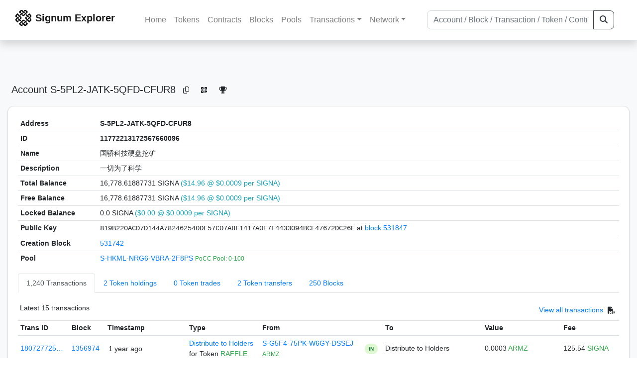

--- FILE ---
content_type: text/html; charset=utf-8
request_url: https://explorer.signum.network/address/11772213172567660096
body_size: 8116
content:


<!doctype html>
<html lang="en">

<head>
  <meta charset="utf-8">
  <meta name="viewport" content="width=device-width, initial-scale=1, maximum-scale=1, shrink-to-fit=no">
  <meta name="keywords" content="sustainable, blockchain, crypto, minable, HDD, greencoin, singa, SIGNA">
  <meta property="og:title" content="Signum Explorer - Smart. Secure. Sustainable.">
  <meta name="twitter:title" content="Signum Explorer - Smart. Secure. Sustainable.">
  <meta property="og:image" content="https://signum.network/assets/img/seo/Signum_blue.png">
  <meta property="og:description" content="
S-5PL2-JATK-5QFD-CFUR8
国骄科技硬盘挖矿
">
  <meta name="description"
    content="The easiest and most trusted Signum transaction search engine and blockchain explorer.">
  <title>Signum Explorer  - Account S-5PL2-JATK-5QFD-CFUR8</title>
  <link href="/static/favicon.png" rel="icon">
  <link rel="stylesheet" href="https://cdn.jsdelivr.net/npm/bootstrap@4.6.2/dist/css/bootstrap.min.css" integrity="sha384-xOolHFLEh07PJGoPkLv1IbcEPTNtaed2xpHsD9ESMhqIYd0nLMwNLD69Npy4HI+N" crossorigin="anonymous">
  <link rel="stylesheet" href="/static/css/style.css?v=h">
  <link rel="stylesheet" type="text/css" href="/static/fontawesome-free-6.5.2-web/css/all.min.css" />
</head>
<body>
  
  <div class="wrapper">
    
      <header>
        <nav class="navbar navbar-expand-lg navbar-light fixed-top border-bottom shadow mb-3">
          <div class="container" style="max-width: 1400px !important;">
          <a class="mb-2" href="/"><img alt="LOGO" src="/static/logo.svg" height="32px"></a>
          <a class="p-2" href="/">
          
            <span class="navbar-brand my-0 mr-auto mb-2 font-weight-bold">Signum Explorer</span><br />
          
            
          </a>
          <button class="navbar-toggler" type="button" data-toggle="collapse" data-target="#navbarsMenu"
            aria-controls="navbarsMenu" aria-expanded="false" aria-label="Toggle navigation">
            <span class="navbar-toggler-icon"></span>
          </button>
          <div class="collapse navbar-collapse justify-content-md-center pl-4" id="navbarsMenu">
            <ul class="navbar-nav">
              <li class="nav-item">
                <a class="nav-link" href="/">Home</a>
              </li>
              <li class="nav-item">
                <a class="nav-link" href="/assets/">Tokens</a>
              </li>
              <li class="nav-item">
                <a class="nav-link" href="/ats/">Contracts</a>
              </li>
              <li class="nav-item">
                <a class="nav-link" href="/blocks/">Blocks</a>
              </li>
              <li class="nav-item">
                <a class="nav-link" href="/pools/">Pools</a>
              </li>
              <li class="nav-item dropdown">
                <a class="nav-link dropdown-toggle" href="#" id="transactions-nav" data-toggle="dropdown"
                  aria-haspopup="true" aria-expanded="false">Transactions</a>
                <div class="dropdown-menu" aria-labelledby="transactions-nav">
                  <a class="dropdown-item" href="/txsPending/">Pending Transactions</a>
                  <a class="dropdown-item" href="/txs/">Confirmed Transactions</a>
                  <a class="dropdown-item" href="/sub/">Auto-Payments</a>
                  <a class="dropdown-item" href="/alias/">Aliases</a>
                </div>
              </li>
              <li class="nav-item dropdown">
                <a class="nav-link dropdown-toggle" href="#" id="peers-nav" data-toggle="dropdown" aria-haspopup="true"
                  aria-expanded="false">Network</a>
                <div class="dropdown-menu" aria-labelledby="peers-nav">
                  <a class="dropdown-item" href="/accounts/">Top Accounts</a>
                  <a class="dropdown-item" href="/peers/">Nodes List</a>
                  <a class="dropdown-item" href="/peers-charts/">Nodes Distribution</a>
                </div>
              </li>
            </ul>
          </div>
          
          <form class="form-inline my-2 my-lg-0 input-group col-lg-4" action="/search/">
            <input class="form-control" type="text" name="q"
              placeholder="Account / Block / Transaction / Token / Contract" title="Fill to search" aria-label="Search">
            <div class="input-group-append">
              <button class="btn btn-outline-dark my-sm-0" type="submit" name="submit" value="Search"><i
                  class="fas fa-search"></i></button>
            </div>
          </form>
          
          </div>
        </nav>
      </header>
      <main role="main">
        <div class="container">
          <div class="text-center mb-5">
          </div>
          
          
  <!-- QRModal -->
  <div class="modal fade" id="QRModal" tabindex="-1" role="dialog" aria-labelledby="QRModalLabel" aria-hidden="true">
    <div class="modal-dialog modal-sm" role="document">
      <div class="modal-content">
        <div class="modal-header">
          <h5 class="modal-title text-break small" id="QRModalLabel">S-5PL2-JATK-5QFD-CFUR8</h5>
          <button type="button" class="close" data-dismiss="modal" aria-label="Close">
            <span aria-hidden="true">&times;</span>
          </button>
        </div>
        <div class="modal-body text-center">
          <div id="qr_code" title="S-S-5PL2-JATK-5QFD-CFUR8"></div>
        </div>
      </div>
    </div>
  </div>

  <h5 class="p-2">Account<br class="d-md-none" /> S-5PL2-JATK-5QFD-CFUR8
    <a class="btn btn-sm btn-icon btn-light rounded-circle copy-btn" href="#" data-clipboard-text="S-5PL2-JATK-5QFD-CFUR8"><i class="far fa-copy"></i></a>
    <a class="btn btn-sm btn-icon btn-light rounded-circle" href="#" data-toggle="modal" data-target="#QRModal" title="Click to view QR Code"><i class="fa fa-qrcode"></i></a>
    <a class="btn btn-sm btn-icon btn-light rounded-circle copy-btn" title="Click to view SignaRank" href="https://signarank.club/address/11772213172567660096" target="_blank"><i class="fa fa-trophy"></i></a>
  </h5>

  <div class="card-deck mb-3">
    <div class="card mb-4 shadow-sm">
      <div class="card-body">

        <div class="table-responsive">
          <table class="table small table-sm">
            <tbody>
            <tr>
              <th>Address</th>
              <th>S-5PL2-JATK-5QFD-CFUR8
                
              </th>
              </tr>
            <tr>
              <th style="width: 160px;">ID</th>
              <th>11772213172567660096</th>
            </tr>
            
            <tr>
              <th>Name</th>
              <td style="word-wrap: break-word; max-width: 250px">国骄科技硬盘挖矿</td>
            </tr>
            
            
            <tr>
              <th style="vertical-align: top;">Description</th>
              <td name="src44field" style="word-wrap: break-word; max-width: 250px">一切为了科学</td>
            </tr>
            
            <tr>
              <th>Total Balance</th>
              <td>
                16,778.61887731 SIGNA<br class="d-md-none" />
                <span class="text-info">($14.96 @ $0.0009 per SIGNA)</span>
              </td>
            </tr>
            <tr>
              <th>Free Balance</th>
              <td>
                16,778.61887731 SIGNA<br class="d-md-none" />
                <span class="text-info">($14.96 @ $0.0009 per SIGNA)</span>
              </td>
            </tr>
            <tr>
              <th>Locked Balance</th>
              <td>
                0.0 SIGNA<br class="d-md-none" />
                <span class="text-info">($0.00 @ $0.0009 per SIGNA)</span>
              </td>
            </tr>
            
            
            <tr>
              <th>Public Key</th>
              <td style="word-wrap: break-word; max-width: 250px">
                
                  <span class="text-monospace">819B220ACD7D144A782462540DF57C07A8F1417A0E7F4433094BCE47672DC26E</span>
                  <br class="d-md-none" />
                  at <a href="/block/531847">block 531847</a>
                
              </td>
            </tr>
            
            <tr>
              <th>Creation Block</th>
              <td><a href="/block/531742">531742</a></td>
            </tr>
            
            <tr>
              <th>Pool</th>
              <td>
                
                  


  <a href="/address/888561138747819634">
    S-HKML-NRG6-VBRA-2F8PS
  </a>


  <br class="d-md-none" />

<small>
  
    <span class="text-success" title="PoCC Pool: 0-100">PoCC Pool: 0-100</span>
  
</small>

                
              </td>
            </tr>
            
            </tbody>
          </table>

          <nav>
            <div class="nav nav-tabs small" id="nav-tab" role="tablist">
              <a class="nav-item nav-link active" id="nav-transactions-tab" data-toggle="tab" href="#nav-transactions" role="tab" aria-controls="nav-transactions" aria-selected="true">1,240 Transactions</a>
              <a class="nav-item nav-link" id="nav-asset-hold-tab" data-toggle="tab" href="#nav-asset-hold" role="tab" aria-controls="nav-asset-hold" aria-selected="false">2 Token holdings</a>
              <a class="nav-item nav-link" id="nav-asset-trades-tab" data-toggle="tab" href="#nav-asset-trades" role="tab" aria-controls="nav-asset-trades" aria-selected="false">0 Token trades</a>
              <a class="nav-item nav-link" id="nav-asset-transfer-tab" data-toggle="tab" href="#nav-asset-transfer" role="tab" aria-controls="nav-asset-transfer" aria-selected="false">2 Token transfers</a>
              
              <a class="nav-item nav-link" id="nav-blocks-tab" data-toggle="tab" href="#nav-blocks" role="tab" aria-controls="nav-blocks" aria-selected="false">250 Blocks</a>
              
              
              
              
              
            </div>
          </nav>
          <div class="tab-content" id="nav-tabContent">
            <div class="tab-pane fade show active" id="nav-transactions" role="tabpanel" aria-labelledby="nav-transactions-tab">
              
                <p style="margin-top: 10px">
                  <div class="float-left small p-1">Latest 15 transactions</div>
                  <div class="float-right  small p-1">
                    <a href="/txs/?a=11772213172567660096">View all transactions</a>
                    <a class="btn btn-sm btn-icon btn-soft-secondary rounded-circle copy-btn px-1" title="Download the latest 2k txs" href="/csv/11772213172567660096"><i class="fas fa-file-csv"></i></a>
                  </div>
                </p>
                


<div class="table-responsive">
  <table class="table table-hover small table-sm">
    
    <thead>
    <tr>
      <th scope="col">Trans ID</th>
      <th scope="col">Block</th>
      <th scope="col">Timestamp</th>
      <th scope="col">Type</th>
      <th scope="col">From</th>
      <th scope="col"></th>
      <th scope="col">To</th>
      <th scope="col">Value</th>
      <th scope="col">Fee</th>
    </tr>
    </thead>
    <tbody>
    
      <tr>
        <td><a href="/tx/18072772562047679131">180727725…</a></td>
        <td class=" "><a href="/block/1356974">1356974</a></td>
        <td><div class="truncate">1 year ago</div></td>
        <td class="text-nowrap">
          
            <span><a href="/distribution/?a=18072772562047679131">Distribute to Holders</a></span>
            <br>
            <span>for Token </span>
            <span class="text-success">  RAFFLE</span>
          
          
          
        </td>
        <td class="text-nowrap">
          


  <a href="/address/13272979090812898722">
    S-G5F4-75PK-W6GY-DSSEJ
  </a>


  <br>

<small>
  
    <span class="text-success" title="ARMZ">ARMZ</span>
  
</small>

        </td>
        <td>
          
            
              <span class="text-center font-weight-bold rounded-pill" style="background-color: rgb(222, 249, 210)!important; color: rgb(35, 118, 64); line-height: 1.6; font-size: .61rem; width: 100%!important; display: inline-block; padding: .2rem .5rem;">
                IN</span>
            
          
        </td>
        <td class="text-nowrap">
          
            Distribute to Holders
          
        </td>
          <td class="text-nowrap">
            
                      
            
            
              <span>0.0003</span>
              <span class="text-success"> ARMZ </span><br>
            
          </td>
        <td class="text-nowrap">
          <span>125.54</span>
          <span class="text-success"> SIGNA </span>
        </td>
      </tr>
     
    
      <tr>
        <td><a href="/tx/17973381801512125903">179733818…</a></td>
        <td class=" "><a href="/block/1005560">1005560</a></td>
        <td><div class="truncate">3 years, 8 months ago</div></td>
        <td class="text-nowrap">
          
            <span> MultiOut Payment</span>
          
          
          
        </td>
        <td class="text-nowrap">
          


  <a href="/address/8849263809642478746">
    S-DH6U-KLNR-2RS4-98RMP
  </a>


  <br>

<small>
  
    <span class="text-success" title="Free Token Wallet Give Away 1">Free Token Wallet Give Away 1</span>
  
</small>

        </td>
        <td>
          
            
              <span class="text-center font-weight-bold rounded-pill" style="background-color: rgb(222, 249, 210)!important; color: rgb(35, 118, 64); line-height: 1.6; font-size: .61rem; width: 100%!important; display: inline-block; padding: .2rem .5rem;">
                IN</span>
            
          
        </td>
        <td class="text-nowrap">
          
            



  
    <a href="/tx/17973381801512125903" class="text-info">
      multiple recipients
    </a>
    <br>
    <small><span class="text-black-50">see transaction details</span></small>
  


          
        </td>
          <td class="text-nowrap">
                    
              <span>0.00000439</span>
              <span class="text-success"> SIGNA </span><br>
            
                      
            
            
          </td>
        <td class="text-nowrap">
          <span>0.0735</span>
          <span class="text-success"> SIGNA </span>
        </td>
      </tr>
     
    
      <tr>
        <td><a href="/tx/13991584395925300401">139915843…</a></td>
        <td class=" "><a href="/block/777679">777679</a></td>
        <td><div class="truncate">5 years, 5 months ago</div></td>
        <td class="text-nowrap">
          
            <span> MultiOut Payment</span>
          
          
          
        </td>
        <td class="text-nowrap">
          


  <a href="/address/888561138747819634">
    S-HKML-NRG6-VBRA-2F8PS
  </a>


  <br>

<small>
  
    <span class="text-success" title="PoCC Pool: 0-100">PoCC Pool: 0-100</span>
  
</small>

        </td>
        <td>
          
            
              <span class="text-center font-weight-bold rounded-pill" style="background-color: rgb(222, 249, 210)!important; color: rgb(35, 118, 64); line-height: 1.6; font-size: .61rem; width: 100%!important; display: inline-block; padding: .2rem .5rem;">
                IN</span>
            
          
        </td>
        <td class="text-nowrap">
          
            



  
    <a href="/tx/13991584395925300401" class="text-info">
      multiple recipients
    </a>
    <br>
    <small><span class="text-black-50">see transaction details</span></small>
  


          
        </td>
          <td class="text-nowrap">
                    
              <span>101.19849674</span>
              <span class="text-success"> SIGNA </span><br>
            
                      
            
            
          </td>
        <td class="text-nowrap">
          <span>0.1</span>
          <span class="text-success"> SIGNA </span>
        </td>
      </tr>
     
    
      <tr>
        <td><a href="/tx/4854056302906168485">485405630…</a></td>
        <td class=" "><a href="/block/776872">776872</a></td>
        <td><div class="truncate">5 years, 5 months ago</div></td>
        <td class="text-nowrap">
          
            <span> MultiOut Payment</span>
          
          
          
        </td>
        <td class="text-nowrap">
          


  <a href="/address/888561138747819634">
    S-HKML-NRG6-VBRA-2F8PS
  </a>


  <br>

<small>
  
    <span class="text-success" title="PoCC Pool: 0-100">PoCC Pool: 0-100</span>
  
</small>

        </td>
        <td>
          
            
              <span class="text-center font-weight-bold rounded-pill" style="background-color: rgb(222, 249, 210)!important; color: rgb(35, 118, 64); line-height: 1.6; font-size: .61rem; width: 100%!important; display: inline-block; padding: .2rem .5rem;">
                IN</span>
            
          
        </td>
        <td class="text-nowrap">
          
            



  
    <a href="/tx/4854056302906168485" class="text-info">
      multiple recipients
    </a>
    <br>
    <small><span class="text-black-50">see transaction details</span></small>
  


          
        </td>
          <td class="text-nowrap">
                    
              <span>109.01676908</span>
              <span class="text-success"> SIGNA </span><br>
            
                      
            
            
          </td>
        <td class="text-nowrap">
          <span>0.1</span>
          <span class="text-success"> SIGNA </span>
        </td>
      </tr>
     
    
      <tr>
        <td><a href="/tx/14391390325175717466">143913903…</a></td>
        <td class=" "><a href="/block/776589">776589</a></td>
        <td><div class="truncate">5 years, 5 months ago</div></td>
        <td class="text-nowrap">
          
            <span> MultiOut Payment</span>
          
          
          
        </td>
        <td class="text-nowrap">
          


  <a href="/address/888561138747819634">
    S-HKML-NRG6-VBRA-2F8PS
  </a>


  <br>

<small>
  
    <span class="text-success" title="PoCC Pool: 0-100">PoCC Pool: 0-100</span>
  
</small>

        </td>
        <td>
          
            
              <span class="text-center font-weight-bold rounded-pill" style="background-color: rgb(222, 249, 210)!important; color: rgb(35, 118, 64); line-height: 1.6; font-size: .61rem; width: 100%!important; display: inline-block; padding: .2rem .5rem;">
                IN</span>
            
          
        </td>
        <td class="text-nowrap">
          
            



  
    <a href="/tx/14391390325175717466" class="text-info">
      multiple recipients
    </a>
    <br>
    <small><span class="text-black-50">see transaction details</span></small>
  


          
        </td>
          <td class="text-nowrap">
                    
              <span>102.36773241</span>
              <span class="text-success"> SIGNA </span><br>
            
                      
            
            
          </td>
        <td class="text-nowrap">
          <span>0.1</span>
          <span class="text-success"> SIGNA </span>
        </td>
      </tr>
     
    
      <tr>
        <td><a href="/tx/13031097396085964076">130310973…</a></td>
        <td class=" "><a href="/block/775723">775723</a></td>
        <td><div class="truncate">5 years, 5 months ago</div></td>
        <td class="text-nowrap">
          
            <span> Arbitrary Message</span>
          
          
          <br>
          <small><span class="text-black-50" data-toggle="modal" data-placement="left" data-target="#QRModal" title="" data-original-title="
            
              🚨
Dear Miner,

maybe you haven&#x27;t noticed yet, but on June, 21, 2020 Burst applied a hard fork to improve the protocol.🚀 
Although, the PoCC announced that they will shut down their pools due to their retirement on Burst activities (see https://discordapp.com/channels/339689795427106817/343117969817075713/726381877488779345), you are still mining on their pool. 
The PoCC is openly asking miners to switch pools and we are here emphasizing it. 
Actually, you are even losing around 50% of what you should get. 
In your very own interest you might want to change to another pool, e.g. 

- https://bmf100pool.burstcoin.ro
- https://0-100pool.burstcoin.ro/
- https://pool.burstcoin.ro/

In case of doubts, just ping us on discord (https://discord.gg/MkJ2JSp)

⛏Happy Mining⛏
            ">Has Message</span></small>
          
          
        </td>
        <td class="text-nowrap">
          


  <a href="/address/16107620026796983538">
    S-9K9L-4CB5-88Y5-F5G4Z
  </a>


  <br>

<small>
  
    <span class="text-success" title="ohager">ohager</span>
  
</small>

        </td>
        <td>
          
            
          
        </td>
        <td class="text-nowrap">
          
            



  


  S-5PL2-JATK-5QFD-CFUR8


  <br>

<small>
  
    <span class="text-success" title="国骄科技硬盘挖矿">国骄科技硬盘挖矿</span>
  
</small>



          
        </td>
          <td class="text-nowrap">
            
                      
            
            
          </td>
        <td class="text-nowrap">
          <span>0.02205</span>
          <span class="text-success"> SIGNA </span>
        </td>
      </tr>
     
    
      <tr>
        <td><a href="/tx/12884939963899141523">128849399…</a></td>
        <td class=" "><a href="/block/775010">775010</a></td>
        <td><div class="truncate">5 years, 5 months ago</div></td>
        <td class="text-nowrap">
          
            <span> MultiOut Payment</span>
          
          
          
        </td>
        <td class="text-nowrap">
          


  <a href="/address/888561138747819634">
    S-HKML-NRG6-VBRA-2F8PS
  </a>


  <br>

<small>
  
    <span class="text-success" title="PoCC Pool: 0-100">PoCC Pool: 0-100</span>
  
</small>

        </td>
        <td>
          
            
              <span class="text-center font-weight-bold rounded-pill" style="background-color: rgb(222, 249, 210)!important; color: rgb(35, 118, 64); line-height: 1.6; font-size: .61rem; width: 100%!important; display: inline-block; padding: .2rem .5rem;">
                IN</span>
            
          
        </td>
        <td class="text-nowrap">
          
            



  
    <a href="/tx/12884939963899141523" class="text-info">
      multiple recipients
    </a>
    <br>
    <small><span class="text-black-50">see transaction details</span></small>
  


          
        </td>
          <td class="text-nowrap">
                    
              <span>105.14341355</span>
              <span class="text-success"> SIGNA </span><br>
            
                      
            
            
          </td>
        <td class="text-nowrap">
          <span>0.1</span>
          <span class="text-success"> SIGNA </span>
        </td>
      </tr>
     
    
      <tr>
        <td><a href="/tx/5442446612173719439">544244661…</a></td>
        <td class=" "><a href="/block/774256">774256</a></td>
        <td><div class="truncate">5 years, 6 months ago</div></td>
        <td class="text-nowrap">
          
            <span> MultiOut Payment</span>
          
          
          
        </td>
        <td class="text-nowrap">
          


  <a href="/address/888561138747819634">
    S-HKML-NRG6-VBRA-2F8PS
  </a>


  <br>

<small>
  
    <span class="text-success" title="PoCC Pool: 0-100">PoCC Pool: 0-100</span>
  
</small>

        </td>
        <td>
          
            
              <span class="text-center font-weight-bold rounded-pill" style="background-color: rgb(222, 249, 210)!important; color: rgb(35, 118, 64); line-height: 1.6; font-size: .61rem; width: 100%!important; display: inline-block; padding: .2rem .5rem;">
                IN</span>
            
          
        </td>
        <td class="text-nowrap">
          
            



  
    <a href="/tx/5442446612173719439" class="text-info">
      multiple recipients
    </a>
    <br>
    <small><span class="text-black-50">see transaction details</span></small>
  


          
        </td>
          <td class="text-nowrap">
                    
              <span>104.74555346</span>
              <span class="text-success"> SIGNA </span><br>
            
                      
            
            
          </td>
        <td class="text-nowrap">
          <span>0.1</span>
          <span class="text-success"> SIGNA </span>
        </td>
      </tr>
     
    
      <tr>
        <td><a href="/tx/13769570806624978001">137695708…</a></td>
        <td class=" "><a href="/block/772301">772301</a></td>
        <td><div class="truncate">5 years, 6 months ago</div></td>
        <td class="text-nowrap">
          
            <span> MultiOut Payment</span>
          
          
          
        </td>
        <td class="text-nowrap">
          


  <a href="/address/888561138747819634">
    S-HKML-NRG6-VBRA-2F8PS
  </a>


  <br>

<small>
  
    <span class="text-success" title="PoCC Pool: 0-100">PoCC Pool: 0-100</span>
  
</small>

        </td>
        <td>
          
            
              <span class="text-center font-weight-bold rounded-pill" style="background-color: rgb(222, 249, 210)!important; color: rgb(35, 118, 64); line-height: 1.6; font-size: .61rem; width: 100%!important; display: inline-block; padding: .2rem .5rem;">
                IN</span>
            
          
        </td>
        <td class="text-nowrap">
          
            



  
    <a href="/tx/13769570806624978001" class="text-info">
      multiple recipients
    </a>
    <br>
    <small><span class="text-black-50">see transaction details</span></small>
  


          
        </td>
          <td class="text-nowrap">
                    
              <span>103.21818372</span>
              <span class="text-success"> SIGNA </span><br>
            
                      
            
            
          </td>
        <td class="text-nowrap">
          <span>0.1</span>
          <span class="text-success"> SIGNA </span>
        </td>
      </tr>
     
    
      <tr>
        <td><a href="/tx/5720542075005784824">572054207…</a></td>
        <td class=" "><a href="/block/771262">771262</a></td>
        <td><div class="truncate">5 years, 6 months ago</div></td>
        <td class="text-nowrap">
          
            <span> MultiOut Payment</span>
          
          
          
        </td>
        <td class="text-nowrap">
          


  <a href="/address/888561138747819634">
    S-HKML-NRG6-VBRA-2F8PS
  </a>


  <br>

<small>
  
    <span class="text-success" title="PoCC Pool: 0-100">PoCC Pool: 0-100</span>
  
</small>

        </td>
        <td>
          
            
              <span class="text-center font-weight-bold rounded-pill" style="background-color: rgb(222, 249, 210)!important; color: rgb(35, 118, 64); line-height: 1.6; font-size: .61rem; width: 100%!important; display: inline-block; padding: .2rem .5rem;">
                IN</span>
            
          
        </td>
        <td class="text-nowrap">
          
            



  
    <a href="/tx/5720542075005784824" class="text-info">
      multiple recipients
    </a>
    <br>
    <small><span class="text-black-50">see transaction details</span></small>
  


          
        </td>
          <td class="text-nowrap">
                    
              <span>102.95266688</span>
              <span class="text-success"> SIGNA </span><br>
            
                      
            
            
          </td>
        <td class="text-nowrap">
          <span>0.1</span>
          <span class="text-success"> SIGNA </span>
        </td>
      </tr>
     
    
      <tr>
        <td><a href="/tx/14301932322005338941">143019323…</a></td>
        <td class=" "><a href="/block/771097">771097</a></td>
        <td><div class="truncate">5 years, 6 months ago</div></td>
        <td class="text-nowrap">
          
            <span> MultiOut Payment</span>
          
          
          
        </td>
        <td class="text-nowrap">
          


  <a href="/address/888561138747819634">
    S-HKML-NRG6-VBRA-2F8PS
  </a>


  <br>

<small>
  
    <span class="text-success" title="PoCC Pool: 0-100">PoCC Pool: 0-100</span>
  
</small>

        </td>
        <td>
          
            
              <span class="text-center font-weight-bold rounded-pill" style="background-color: rgb(222, 249, 210)!important; color: rgb(35, 118, 64); line-height: 1.6; font-size: .61rem; width: 100%!important; display: inline-block; padding: .2rem .5rem;">
                IN</span>
            
          
        </td>
        <td class="text-nowrap">
          
            



  
    <a href="/tx/14301932322005338941" class="text-info">
      multiple recipients
    </a>
    <br>
    <small><span class="text-black-50">see transaction details</span></small>
  


          
        </td>
          <td class="text-nowrap">
                    
              <span>105.51061371</span>
              <span class="text-success"> SIGNA </span><br>
            
                      
            
            
          </td>
        <td class="text-nowrap">
          <span>0.1</span>
          <span class="text-success"> SIGNA </span>
        </td>
      </tr>
     
    
      <tr>
        <td><a href="/tx/16246646186753269451">162466461…</a></td>
        <td class=" "><a href="/block/770482">770482</a></td>
        <td><div class="truncate">5 years, 6 months ago</div></td>
        <td class="text-nowrap">
          
            <span> MultiOut Payment</span>
          
          
          
        </td>
        <td class="text-nowrap">
          


  <a href="/address/888561138747819634">
    S-HKML-NRG6-VBRA-2F8PS
  </a>


  <br>

<small>
  
    <span class="text-success" title="PoCC Pool: 0-100">PoCC Pool: 0-100</span>
  
</small>

        </td>
        <td>
          
            
              <span class="text-center font-weight-bold rounded-pill" style="background-color: rgb(222, 249, 210)!important; color: rgb(35, 118, 64); line-height: 1.6; font-size: .61rem; width: 100%!important; display: inline-block; padding: .2rem .5rem;">
                IN</span>
            
          
        </td>
        <td class="text-nowrap">
          
            



  
    <a href="/tx/16246646186753269451" class="text-info">
      multiple recipients
    </a>
    <br>
    <small><span class="text-black-50">see transaction details</span></small>
  


          
        </td>
          <td class="text-nowrap">
                    
              <span>103.15888993</span>
              <span class="text-success"> SIGNA </span><br>
            
                      
            
            
          </td>
        <td class="text-nowrap">
          <span>0.1</span>
          <span class="text-success"> SIGNA </span>
        </td>
      </tr>
     
    
      <tr>
        <td><a href="/tx/17422646908696573527">174226469…</a></td>
        <td class=" "><a href="/block/769911">769911</a></td>
        <td><div class="truncate">5 years, 6 months ago</div></td>
        <td class="text-nowrap">
          
            <span> MultiOut Payment</span>
          
          
          
        </td>
        <td class="text-nowrap">
          


  <a href="/address/888561138747819634">
    S-HKML-NRG6-VBRA-2F8PS
  </a>


  <br>

<small>
  
    <span class="text-success" title="PoCC Pool: 0-100">PoCC Pool: 0-100</span>
  
</small>

        </td>
        <td>
          
            
              <span class="text-center font-weight-bold rounded-pill" style="background-color: rgb(222, 249, 210)!important; color: rgb(35, 118, 64); line-height: 1.6; font-size: .61rem; width: 100%!important; display: inline-block; padding: .2rem .5rem;">
                IN</span>
            
          
        </td>
        <td class="text-nowrap">
          
            



  
    <a href="/tx/17422646908696573527" class="text-info">
      multiple recipients
    </a>
    <br>
    <small><span class="text-black-50">see transaction details</span></small>
  


          
        </td>
          <td class="text-nowrap">
                    
              <span>102.8898526</span>
              <span class="text-success"> SIGNA </span><br>
            
                      
            
            
          </td>
        <td class="text-nowrap">
          <span>0.1</span>
          <span class="text-success"> SIGNA </span>
        </td>
      </tr>
     
    
      <tr>
        <td><a href="/tx/7435485449870696009">743548544…</a></td>
        <td class=" "><a href="/block/767463">767463</a></td>
        <td><div class="truncate">5 years, 6 months ago</div></td>
        <td class="text-nowrap">
          
            <span> MultiOut Payment</span>
          
          
          
        </td>
        <td class="text-nowrap">
          


  <a href="/address/888561138747819634">
    S-HKML-NRG6-VBRA-2F8PS
  </a>


  <br>

<small>
  
    <span class="text-success" title="PoCC Pool: 0-100">PoCC Pool: 0-100</span>
  
</small>

        </td>
        <td>
          
            
              <span class="text-center font-weight-bold rounded-pill" style="background-color: rgb(222, 249, 210)!important; color: rgb(35, 118, 64); line-height: 1.6; font-size: .61rem; width: 100%!important; display: inline-block; padding: .2rem .5rem;">
                IN</span>
            
          
        </td>
        <td class="text-nowrap">
          
            



  
    <a href="/tx/7435485449870696009" class="text-info">
      multiple recipients
    </a>
    <br>
    <small><span class="text-black-50">see transaction details</span></small>
  


          
        </td>
          <td class="text-nowrap">
                    
              <span>103.57312384</span>
              <span class="text-success"> SIGNA </span><br>
            
                      
            
            
          </td>
        <td class="text-nowrap">
          <span>0.1</span>
          <span class="text-success"> SIGNA </span>
        </td>
      </tr>
     
    
      <tr>
        <td><a href="/tx/13147450762472767969">131474507…</a></td>
        <td class=" "><a href="/block/767252">767252</a></td>
        <td><div class="truncate">5 years, 6 months ago</div></td>
        <td class="text-nowrap">
          
            <span> MultiOut Payment</span>
          
          
          
        </td>
        <td class="text-nowrap">
          


  <a href="/address/888561138747819634">
    S-HKML-NRG6-VBRA-2F8PS
  </a>


  <br>

<small>
  
    <span class="text-success" title="PoCC Pool: 0-100">PoCC Pool: 0-100</span>
  
</small>

        </td>
        <td>
          
            
              <span class="text-center font-weight-bold rounded-pill" style="background-color: rgb(222, 249, 210)!important; color: rgb(35, 118, 64); line-height: 1.6; font-size: .61rem; width: 100%!important; display: inline-block; padding: .2rem .5rem;">
                IN</span>
            
          
        </td>
        <td class="text-nowrap">
          
            



  
    <a href="/tx/13147450762472767969" class="text-info">
      multiple recipients
    </a>
    <br>
    <small><span class="text-black-50">see transaction details</span></small>
  


          
        </td>
          <td class="text-nowrap">
                    
              <span>125.19955504</span>
              <span class="text-success"> SIGNA </span><br>
            
                      
            
            
          </td>
        <td class="text-nowrap">
          <span>0.1</span>
          <span class="text-success"> SIGNA </span>
        </td>
      </tr>
     
    
    </tbody>
  </table>
</div>
<script>
function disableEmptyInputs(form) {
  var controls = form.elements;
  for (var i=0, iLen=controls.length; i<iLen; i++) {
    controls[i].disabled = controls[i].value == '';
  }
}
</script>

                <div class="float-right  small p-1">
                  <a href="/txs/?a=11772213172567660096">View all transactions</a>
                  <a class="btn btn-sm btn-icon btn-soft-secondary rounded-circle copy-btn px-1" title="Download the latest 2k txs" href="/csv/11772213172567660096"><i class="fas fa-file-csv"></i></a>
                </div>
              
            </div>

            <div class="tab-pane fade" id="nav-asset-hold" role="tabpanel" aria-labelledby="nav-asset-hold-tab">
              
                <p class=style="margin-top: 10px">
                  <div class="float-left small p-1">Account holds 2 tokens</div>
                </p>
                <div class="lazy-tab" data-url="/address/11772213172567660096?tab=assets"></div>
              
            </div>

            <div class="tab-pane fade" id="nav-asset-trades" role="tabpanel" aria-labelledby="nav-asset-trades-tab">
              
                <p class="small p-1" style="margin-top: 10px">No trades found</p>
              
            </div>

            <div class="tab-pane fade" id="nav-asset-transfer" role="tabpanel" aria-labelledby="nav-asset-transfer-tab">
              
                <p style="margin-top: 10px">
                  <div class="float-left small p-1">Latest 2 token transfers</div>
                  <div class="float-right  small p-1">
                    <a href="/asset/transfers?a=11772213172567660096">View all transfers</a>
                  </div>
                </p>
                <div class="lazy-tab" data-url="/address/11772213172567660096?tab=transfers"></div>
                <div class="float-right  small p-1">
                  <a href="/asset/transfers?a=11772213172567660096">View all transfers</a>
                </div>
              
            </div>


            <div class="tab-pane fade" id="nav-ats" role="tabpanel" aria-labelledby="nav-ats-tab">
              
                <p class="small p-1" style="margin-top: 10px">No contracts deployed</p>
              
            </div>


            <div class="tab-pane fade" id="nav-blocks" role="tabpanel" aria-labelledby="nav-blocks-tab">
              
                <p style="margin-top: 10px">
                  <div class="float-left small p-1">Latest 15 forged blocks</div>
                  <div class="float-right  small p-1">
                    <a href="/blocks/?m=11772213172567660096">View all blocks</a>
                  </div>
                </p>
                <div class="lazy-tab" data-url="/address/11772213172567660096?tab=mined_blocks"></div>
                <div class="float-right  small p-1">
                  <a href="/blocks/?m=11772213172567660096">View all blocks</a>
                </div>
              
            </div>
            <div class="tab-pane fade" id="nav-cashback" role="tabpanel" aria-labelledby="nav-casback-tab">
              
                <p class="small p-1" style="margin-top: 10px">No cashback received</p>
              
            </div>
            <div class="tab-pane fade" id="nav-alias" role="tabpanel" aria-labelledby="nav-alias-tab">
              
                <p class="small p-1" style="margin-top: 10px">No aliases found</p>
              
                  <div class="float-right  small p-1">
                    <a href="/alias/?a=11772213172567660096">View all Aliases</a>
                  </div>
            </div>
            <div class="tab-pane fade" id="nav-subscription" role="tabpanel" aria-labelledby="nav-subscription-tab">
              
                <p class="small p-1" style="margin-top: 10px">No auto-payments found</p>
              
                  <div class="float-right  small p-1">
                    <a href="/sub/?a=11772213172567660096">View all Auto-Payments</a>
                  </div>
            </div>


          </div>

        </div>

      </div>
    </div>
  </div>
<div id="avatarModal" class="modal fade" tabindex="-1" role="dialog" aria-hidden="true">
    <div class="modal-dialog modal-lg">
        <div class="modal-content">
            <div class="modal-body p-0 text-center bg-alt">
                <img src=" " id="avatarImage" class="loaded-image mx-auto img-fluid">
            </div>
        </div>
    </div>
</div>

        </div>
      </main>
      <div id="push"></div>
    </div>
    <footer class="footer mt-5 py-3 shadow-sm">
      <div class="footerex">
        <div class="containft">
          <div class="colft">
            <h1>Resources</h1>
            <span class="line" style="width: 40px;margin-bottom: 10px;"></span>
            <ul>
              <li><a class="normlink" href="https://www.signum.network/wallet.html" target="_blank">Wallets &
                  Node</a></li>
              <li><a class="normlink" href="https://www.signum.network/mining.html" target="_blank">Mining</a>
              </li>
              <li><a class="normlink" href="https://www.signum.network/exchanges.html" target="_blank">Exchanges</a>
              </li>
              <li><a class="normlink" href="https://www.signum.network/styleguide.html" target="_blank">Styleguide</a>
              </li>
            </ul>
          </div>
          <div class="colft">
            <h1>Development</h1>
            <span class="line" style="width: 40px;margin-bottom: 10px;"></span>
            <ul>
              <li><a class="normlink" href="https://github.com/signum-network" target="_blank">GitHub Signum</a>
              </li>
              <li><a class="normlink" href="https://github.com/btdex" target="_blank">GitHub BTDEX</a></li>
              <li><a class="normlink mb-5" href="https://github.com/signum-network/signum-smartj" target="_blank">GitHub
                  SmartJ</a></li>
            </ul>
          </div>
          <div class="colft">
            <h1>Signum-Network</h1>
            <span class="line" style="width: 40px;margin-bottom: 10px;"></span>
            <ul>
              <li><a class="normlink" href="https://signum.community/" target="_blank">Wiki</a></li>
              <li><a class="normlink" href="https://medium.com/signum-network" target="_blank">Medium</a></li>
              <li><a class="normlink" href="https://www.signum.network/privacypolicy.html" target="_blank">Privacy Policy</a></li>
              <li><a class="normlink mb-3" href="https://www.signum.network/disclaimer.html" target="_blank">Legal Disclaimer</a></li>
            </ul>
          </div>
          <div class="colft">
            <h1>Association</h1>
            <span class="line" style="width: 40px;margin-bottom: 10px;"></span>
            <ul>
              <li><a class="normlink" href="https://sna.signum.network/" target="_blank">SNA</a></li>
              <li><a class="border pl-1 pr-1 rounded border-primary bg-primary text-light text-decoration-none" href="https://sna.signum.network/donation.html" target="_blank">Donate
                  SNA</a></li>
            </ul>
          </div>
          <div class="colft social">
            <h1>Social</h1>
            <span class="line" style="width: 40px;margin-bottom: 15px;"></span>
            <ul>
              <a class="normlink" href="https://discord.gg/QHZkF4KHDS" target="_blank"><i
                  class="fab fa-discord fa-lg" data-toggle="modal" data-target="#QRModal" title="" data-original-title="Discord"></i></a>
              <a class="normlink" href="https://t.me/signumnetwork" target="_blank"><i
                  class="fab fa-telegram-plane fa-lg" data-toggle="modal" data-target="#QRModal" title="" data-original-title="Telegram"></i></a>
              <a class="normlink" href="https://twitter.com/signum_official" target="_blank"><i
                  class="fab fa-twitter fa-lg" data-toggle="modal" data-target="#QRModal" title="" data-original-title="Twitter"></i></a>
              <a class="normlink" href="https://www.reddit.com/r/Signum/" target="_blank"><i
                  class="fab fa-reddit fa-lg" data-toggle="modal" data-target="#QRModal" title="" data-original-title="Reddit"></i></a>
              <a class="normlink" href="https://www.youtube.com/c/SignumNetwork" target="_blank"><i
                  class="fab fa-youtube fa-lg" data-toggle="modal" data-target="#QRModal" title="" data-original-title="YouTube"></i></a><br><br>
            <li class="sig"><img alt="CoinGecko Logo" height="35px" src="/static/CoinGecko-logo-white.png"><br>
            Rates by CoinGecko</li>
            </ul>
            <ul>
            </ul>
          </div>
          <div class="clearfix"></div>
        </div>
      </div>
      <div class="container text-center sig">
        <br>
        Made with ❤️ by <a href="https://github.com/signum-network" class="normlink" target="_blank">Signum
          Network</a> @ (2019-2026)
        <br>
        
        
      </div>
    </footer>
    <script src="https://code.jquery.com/jquery-3.6.0.min.js" integrity="sha256-/xUj+3OJU5yExlq6GSYGSHk7tPXikynS7ogEvDej/m4=" crossorigin="anonymous"></script>
    <script src="https://cdn.jsdelivr.net/npm/popper.js@1.16.1/dist/umd/popper.min.js" integrity="sha384-9/reFTGAW83EW2RDu2S0VKaIzap3H66lZH81PoYlFhbGU+6BZp6G7niu735Sk7lN" crossorigin="anonymous"></script>
    <script src="https://cdn.jsdelivr.net/npm/bootstrap@4.6.2/dist/js/bootstrap.min.js" integrity="sha384-+sLIOodYLS7CIrQpBjl+C7nPvqq+FbNUBDunl/OZv93DB7Ln/533i8e/mZXLi/P+" crossorigin="anonymous"></script>    <script src="https://cdn.jsdelivr.net/npm/easyqrcodejs@4.4.10/src/easy.qrcode.js" integrity="sha384-ZstLT7ma1jjMbZ+hlNMNVzVjnN59eAqAqhaS2PuPfllOAkcCi7MPEZo39BVYGCsg" crossorigin="anonymous"></script>
    <script src="https://cdnjs.cloudflare.com/ajax/libs/clipboard.js/2.0.4/clipboard.min.js" integrity="sha256-FiZwavyI2V6+EXO1U+xzLG3IKldpiTFf3153ea9zikQ=" crossorigin="anonymous"></script>
    
    <script>
      clipboard = new ClipboardJS('.copy-btn');

      $('.copy-btn').tooltip({
        title: 'Copy to clipboard',
      });

      $(function () {
        $('[data-toggle="modal"]').tooltip();
        $('[data-title]').tooltip();
      });

      clipboard.on('success', function (e) {
        $(e.trigger)
          .attr('data-original-title', 'Copied!')
          .tooltip('show')
          .blur()
          .attr('data-original-title', 'Copy to clipboard')
      });
    </script>
    <script>
      $(document).ready(function () {
        $('#back-to-top').fadeOut(1);
        $(window).scroll(function () {
          if ($(this).scrollTop() > 50) {
            $('#back-to-top').fadeIn();
          } else {
            $('#back-to-top').fadeOut();
          }
        });
        // scroll body to 0px on click
        $('#back-to-top').click(function () {
          $('body,html').animate({
            scrollTop: 0
          }, 400);
          return false;
        });
      });
    </script>
    
<script>
    var qrcode = new QRCode(document.getElementById("qr_code"), {
        text: "S-5PL2-JATK-5QFD-CFUR8",
        dotScale: .7,
        backgroundImage: "/static/Signum_Logomark_blue_filled.svg",
        backgroundImageAlpha: .3,
        logoBackgroundTransparent: true,
        correctLevel: QRCode.CorrectLevel.H,
    }); 
</script>
<script>
    $('#avatarModal').on('show.bs.modal', function (e) {
       $('#avatarImage').attr("src",$(e.relatedTarget).data("large-src"));
    });
</script>
<script>
  window.onload = function () {

    const fields = document.getElementsByName('src44field');
    if (!fields || fields.length === 0) return;

    for (const field of fields) {
      const source = field.textContent?.trim() ?? '';
      if (!source) continue;

      try {
        const obj = JSON.parse(source);

        const name = (obj.nm ?? '').toString().trim();
        const description = (obj.ds ?? '').toString().trim();
        const web = (obj.hp ?? '').toString().trim();

        let avatarHtml = '';
        if (obj.av && typeof obj.av === 'object') {
          const cid = Object.keys(obj.av)[0] ?? '';
          if (cid) {
            avatarHtml =
              '<a href="#avatarModal" data-large-src="https://ipfs.io/ipfs/' + cid + '" data-toggle="modal">' +
              '<img src="https://ipfs.io/ipfs/' + cid + '" style="border-radius: 10%; height: 65px; width: 65px; object-fit: cover; object-position: center;">' +
              '</a>';
          }
        }

        // only render blocks if data exists
        let html = "<div style='display: inline-block; text-align: center;'>";
        if (avatarHtml) html += avatarHtml;

        if (name) {
          if (avatarHtml) html += "<br>";
          html += "<strong>" + name + "</strong>";
        }
        html += "</div>";

        if (description) {
          html += "<br>" + description;
        }

        if (web) {
          html += '<br><a href="' + web + '" target="_blank" rel="noopener noreferrer">' + web + "</a>";
        }

        field.innerHTML = html;

      } catch (e) {
        console.error("SRC44 JSON parse failed:", e, source);
      }
    }
  }
</script>
<script>
  $(function () {
    $('a[data-toggle="tab"]').on('shown.bs.tab', function (e) {
      var target = $($(e.target).attr('href'));
      var container = target.find('.lazy-tab');
      if (container.length && container.is(':empty')) {
        container.html(
          '<div class="text-center my-4"><div class="spinner-border" role="status"><span class="sr-only">Loading...</span></div></div>'
        );
        $.get(container.data('url'), function (data) {
          container.html(data);
        });
      }
    });
  });
</script>

<a id="back-to-top" href="#" class="border btn btn-light back-to-top" role="button" style="display:inline;"><i class="fas fa-chevron-up"></i></a>
<script defer src="https://static.cloudflareinsights.com/beacon.min.js/vcd15cbe7772f49c399c6a5babf22c1241717689176015" integrity="sha512-ZpsOmlRQV6y907TI0dKBHq9Md29nnaEIPlkf84rnaERnq6zvWvPUqr2ft8M1aS28oN72PdrCzSjY4U6VaAw1EQ==" data-cf-beacon='{"version":"2024.11.0","token":"0d34ba055a164f52b3f8e0ad592cf0d8","server_timing":{"name":{"cfCacheStatus":true,"cfEdge":true,"cfExtPri":true,"cfL4":true,"cfOrigin":true,"cfSpeedBrain":true},"location_startswith":null}}' crossorigin="anonymous"></script>
</body>

</html>
